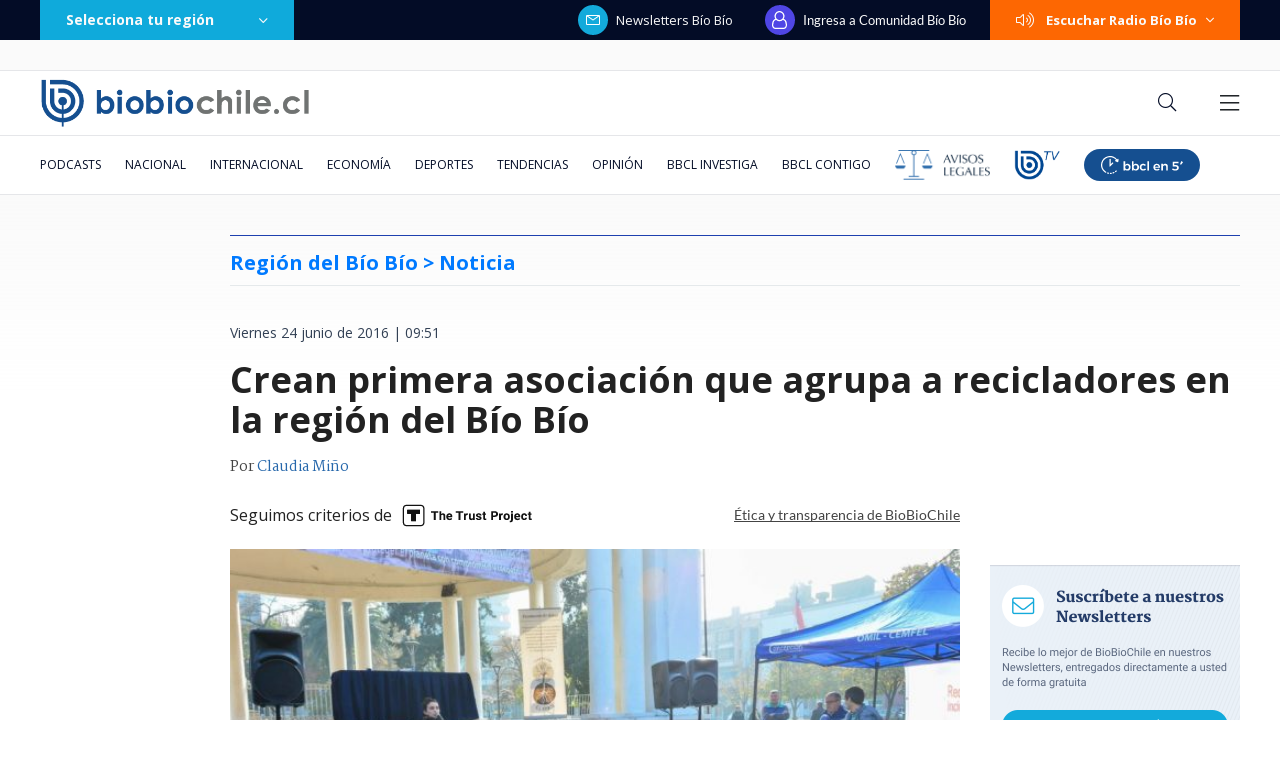

--- FILE ---
content_type: text/html; charset=utf-8
request_url: https://realtime.bbcl.cl/hit/?t=1768964659297&url=https%3A%2F%2Fwww.biobiochile.cl%2Fnoticias%2Fnacional%2Fregion-del-bio-bio%2F2016%2F06%2F24%2Fcrean-primera-asociacion-que-agrupa-a-recicladores-en-la-region-del-bio-bio.shtml&property=01G1KMVDSGMWCR31GWZX0VBJBY&referrer=
body_size: -15
content:
01KFF856HMQDG0Z9RHXJ5DPZHT.o5CsAp6OI32qCMUsB00qr1vNw3zWxX/VEyfSmmhMzds=

--- FILE ---
content_type: text/html; charset=utf-8
request_url: https://www.google.com/recaptcha/api2/aframe
body_size: 266
content:
<!DOCTYPE HTML><html><head><meta http-equiv="content-type" content="text/html; charset=UTF-8"></head><body><script nonce="F6hC95_woAw7FC2FmZla6A">/** Anti-fraud and anti-abuse applications only. See google.com/recaptcha */ try{var clients={'sodar':'https://pagead2.googlesyndication.com/pagead/sodar?'};window.addEventListener("message",function(a){try{if(a.source===window.parent){var b=JSON.parse(a.data);var c=clients[b['id']];if(c){var d=document.createElement('img');d.src=c+b['params']+'&rc='+(localStorage.getItem("rc::a")?sessionStorage.getItem("rc::b"):"");window.document.body.appendChild(d);sessionStorage.setItem("rc::e",parseInt(sessionStorage.getItem("rc::e")||0)+1);localStorage.setItem("rc::h",'1768964675116');}}}catch(b){}});window.parent.postMessage("_grecaptcha_ready", "*");}catch(b){}</script></body></html>

--- FILE ---
content_type: application/javascript; charset=utf-8
request_url: https://fundingchoicesmessages.google.com/f/AGSKWxVqb1p1-L2jGtWSA3wGwMkMkQaFtnC0Fb7Zkz7arBESxZrbTq3P5Gva99_Cq5e3YIaZ5kljCksYkskixEQr8X9jMVQAdaI_cWx7av6wAwfu_j4sHeUSuc6MmaQY9HFMPOWgR1qk4vzwkSsVSsS_zw6KbCU_tt0WJL6MXNphczTwE-2I6xHtB-0A0jQX/_/textads_/468x80._ad_desktop_/660x120_/ad/login-
body_size: -1292
content:
window['25439888-6503-4f2f-bd92-d77ca6d8ac49'] = true;

--- FILE ---
content_type: application/javascript
request_url: https://www.biobiochile.cl/static/realtime/realtime-nacional.js?t=1768964669378&callback=BBCL_Realtime
body_size: 1103
content:
/*2026-01-21 03:04:09*/ BBCL_Realtime([{"id":6705621,"titulo":"\"Lamentamos el desenlace\": Pedro, Juan y Diego y helader\u00eda que us\u00f3 marca Savory ir\u00e1n a quiebra","url":"https:\/\/www.biobiochile.cl\/noticias\/economia\/negocios-y-empresas\/2026\/01\/20\/lamentamos-el-desenlace-pedro-juan-y-diego-y-heladeria-que-uso-marca-savory-iran-a-quiebra.shtml","imagen":"2026\/01\/lamentamos-el-desenlace__-pedro-juan-diego-y-heladeria-que-uso-marca-savory-iran-a-quiebra.jpg","video_rudo_destacado":"","categoria":"nacional","en_vivo":false,"visitas":305},{"id":6705983,"titulo":"Presidente electo Jos\u00e9 Antonio Kast presenta a su gabinete: mira aqu\u00ed el listado de futuros ministros","url":"https:\/\/www.biobiochile.cl\/noticias\/nacional\/chile\/2026\/01\/20\/presidente-electo-jose-antonio-kast-presenta-a-su-gabinete-sigue-aqui-la-transmision-en-vivo.shtml","imagen":"2026\/01\/a-1-por-kast-presenta-a-su-gabinete-ministros.png","video_rudo_destacado":"","categoria":"nacional","en_vivo":false,"visitas":295},{"id":6705984,"titulo":"Pese a anuncio de Los Andes Copper: Kast baja a Santiago Montt y nombra a Daniel Mas como biministro","url":"https:\/\/www.biobiochile.cl\/noticias\/nacional\/chile\/2026\/01\/20\/tras-anuncio-de-minera-los-andes-cooper-kast-baja-a-santiago-montt-del-ministerio-de-energia.shtml","imagen":"2026\/01\/pese-a-anuncio-de-los-andes-copper-kast-baja-a-santiago-montt-y-nombra-a-daniel-mas-como-biministro.png","video_rudo_destacado":"","categoria":"nacional","en_vivo":false,"visitas":212},{"id":6704387,"titulo":"El FMI llama a \"resistir firmemente\" las amenazas a la independencia de los bancos centrales y la Fed","url":"https:\/\/www.biobiochile.cl\/noticias\/economia\/actualidad-economica\/2026\/01\/19\/el-fmi-llama-a-resistir-firmemente-las-amenazas-a-la-independencia-de-los-bancos-centrales-y-la-fed.shtml","imagen":"2026\/01\/el-fmi-llama-a-_resistir-firmemente_-las-amenazas-a-la-independencia-de-los-bancos-centrales-y-la-fed.jpg","video_rudo_destacado":"","categoria":"nacional","en_vivo":false,"visitas":156},{"id":6705217,"titulo":"Per\u00fa impondr\u00e1 altas multas a motos con 2 personas para frenar delitos de sicariato y \u2019motochorros\u2019","url":"https:\/\/www.biobiochile.cl\/noticias\/internacional\/america-latina\/2026\/01\/20\/peru-impondra-altas-multas-a-motos-con-2-personas-para-frenar-delitos-de-sicariato-y-motochorros.shtml","imagen":"2026\/01\/motos-motochorros-peru-1.png","video_rudo_destacado":"","categoria":"nacional","en_vivo":false,"visitas":123},{"id":6705456,"titulo":"Carabineros lleg\u00f3 hasta el Congreso por denuncia de Manouchehri a Espinoza por presuntas amenazas","url":"https:\/\/www.biobiochile.cl\/noticias\/nacional\/chile\/2026\/01\/20\/carabineros-llego-hasta-el-congreso-por-denuncia-de-manouchehri-a-espinoza-por-presuntas-amenazas.shtml","imagen":"2026\/01\/carabineros-llega-hasta-el-congreso-por-denuncia-de-manouchehri-a-espinoza-por-presuntas-amenazas-1.png","video_rudo_destacado":"","categoria":"nacional","en_vivo":false,"visitas":113},{"id":6704033,"titulo":"Contralora advierte que incendios en B\u00edo B\u00edo podr\u00edan dejar con menos fondos reajuste a sector p\u00fablico","url":"https:\/\/www.biobiochile.cl\/noticias\/nacional\/chile\/2026\/01\/19\/contralora-advierte-que-incendios-en-el-bio-bio-podrian-dejar-sin-fondos-el-reajuste-al-sector-publico.shtml","imagen":"2026\/01\/contralora-advierte-que-incendios-en-el-bio-bio-podrian-dejar-sin-fondos-el-reajuste-al-sector-publico.png","video_rudo_destacado":"","categoria":"nacional","en_vivo":false,"visitas":73},{"id":6705038,"titulo":"Las alertas que no se activaron: fallas del banco detectadas por la PDI en estafa a Amparo Noguera","url":"https:\/\/www.biobiochile.cl\/especial\/bbcl-investiga\/noticias\/articulos\/2026\/01\/20\/las-alertas-que-no-se-activaron-fallas-del-banco-detectadas-por-la-pdi-en-estafa-a-amparo-noguera.shtml","imagen":"2026\/01\/amparo-noguera-banco-estafa-errores.jpg","video_rudo_destacado":"","categoria":"nacional","en_vivo":false,"visitas":67},{"id":6706015,"titulo":"Jaime Campos, pr\u00f3ximo ministro: \"El Gobierno de Boric es el m\u00e1s malo desde el retorno a la democracia\"","url":"https:\/\/www.biobiochile.cl\/noticias\/nacional\/chile\/2026\/01\/20\/jaime-campos-proximo-ministro-el-gobierno-de-boric-es-el-mas-malo-desde-el-retorno-a-la-democracia.shtml","imagen":"2026\/01\/jaime-campos-proximo-ministro-el-gobierno-de-boric-es-el-mas-malo-desde-el-retorno-a-la-democracia-1.png","video_rudo_destacado":"","categoria":"nacional","en_vivo":false,"visitas":60},{"id":6705917,"titulo":"Congreso da prioridades para eventual futuro ministro de Justicia: reforma a Gendarmer\u00eda entre ellas","url":"https:\/\/www.biobiochile.cl\/noticias\/nacional\/chile\/2026\/01\/20\/congreso-da-prioridades-para-eventual-futuro-ministro-de-justicia-reforma-a-gendarmeria-entre-ellas.shtml","imagen":"2026\/01\/congreso-delinea-prioridades-para-futuro-ministro-de-justicia-reforma-a-gendarmeria-entre-ellas-1.png","video_rudo_destacado":"","categoria":"nacional","en_vivo":false,"visitas":42}])